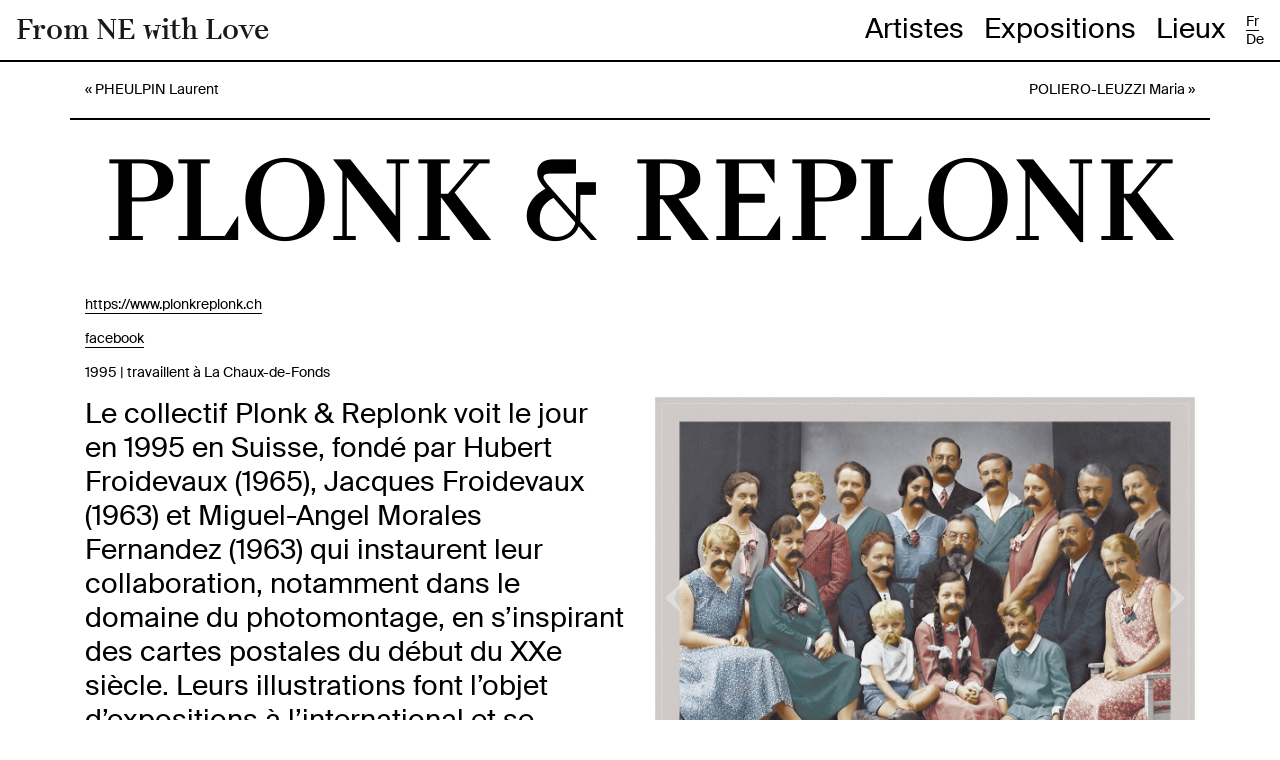

--- FILE ---
content_type: text/html; charset=UTF-8
request_url: https://fromnewithlove.ch/artiste/plonk-replonk/
body_size: 9049
content:



<!doctype html>
<html xmlns="http://www.w3.org/1999/xhtml"> <head profile="http://gmpg.org/xfn/11">
<title>From NE with Love   &rarr;  PLONK &#038; REPLONK</title>
<meta http-equiv="Content-Type" content="text/html; charset=UTF-8" /> 
<meta name="generator" content="WordPress 5.9.12" /> <!-- leave this for stats --> 
    <meta name="viewport" content="width=device-width, initial-scale=1, shrink-to-fit=no">
<meta name="apple-mobile-web-app-capable" content="yes">
<link rel="stylesheet" href="https://fromnewithlove.ch/wp-content/themes/fromnewithlove/style.css" type="text/css" media="screen" /> 
<link rel="icon" type="image/png" href="https://fromnewithlove.ch/wp-content/themes/fromnewithlove/favicon.png" />
<link rel="alternate" type="application/rss+xml" title="RSS 2.0" href="https://fromnewithlove.ch/feed/" /> 
<link rel="alternate" type="text/xml" title="RSS .92" href="https://fromnewithlove.ch/feed/rss/" /> 
<link rel="alternate" type="application/atom+xml" title="Atom 0.3" href="https://fromnewithlove.ch/feed/atom/" /> 
<link rel="pingback" href="https://fromnewithlove.ch/xmlrpc.php" />
<meta name='robots' content='max-image-preview:large' />
<link rel="alternate" hreflang="fr" href="https://fromnewithlove.ch/artiste/plonk-replonk/" />
<link rel="alternate" hreflang="de" href="https://fromnewithlove.ch/artiste/plonk-replonk/?lang=de" />
<link rel="alternate" hreflang="x-default" href="https://fromnewithlove.ch/artiste/plonk-replonk/" />
<link rel='dns-prefetch' href='//s.w.org' />
		<!-- This site uses the Google Analytics by ExactMetrics plugin v7.10.0 - Using Analytics tracking - https://www.exactmetrics.com/ -->
							<script
				src="//www.googletagmanager.com/gtag/js?id=UA-831649-50"  data-cfasync="false" data-wpfc-render="false" type="text/javascript" async></script>
			<script data-cfasync="false" data-wpfc-render="false" type="text/javascript">
				var em_version = '7.10.0';
				var em_track_user = true;
				var em_no_track_reason = '';
				
								var disableStrs = [
															'ga-disable-UA-831649-50',
									];

				/* Function to detect opted out users */
				function __gtagTrackerIsOptedOut() {
					for (var index = 0; index < disableStrs.length; index++) {
						if (document.cookie.indexOf(disableStrs[index] + '=true') > -1) {
							return true;
						}
					}

					return false;
				}

				/* Disable tracking if the opt-out cookie exists. */
				if (__gtagTrackerIsOptedOut()) {
					for (var index = 0; index < disableStrs.length; index++) {
						window[disableStrs[index]] = true;
					}
				}

				/* Opt-out function */
				function __gtagTrackerOptout() {
					for (var index = 0; index < disableStrs.length; index++) {
						document.cookie = disableStrs[index] + '=true; expires=Thu, 31 Dec 2099 23:59:59 UTC; path=/';
						window[disableStrs[index]] = true;
					}
				}

				if ('undefined' === typeof gaOptout) {
					function gaOptout() {
						__gtagTrackerOptout();
					}
				}
								window.dataLayer = window.dataLayer || [];

				window.ExactMetricsDualTracker = {
					helpers: {},
					trackers: {},
				};
				if (em_track_user) {
					function __gtagDataLayer() {
						dataLayer.push(arguments);
					}

					function __gtagTracker(type, name, parameters) {
						if (!parameters) {
							parameters = {};
						}

						if (parameters.send_to) {
							__gtagDataLayer.apply(null, arguments);
							return;
						}

						if (type === 'event') {
							
														parameters.send_to = exactmetrics_frontend.ua;
							__gtagDataLayer(type, name, parameters);
													} else {
							__gtagDataLayer.apply(null, arguments);
						}
					}

					__gtagTracker('js', new Date());
					__gtagTracker('set', {
						'developer_id.dNDMyYj': true,
											});
															__gtagTracker('config', 'UA-831649-50', {"forceSSL":"true"} );
										window.gtag = __gtagTracker;										(function () {
						/* https://developers.google.com/analytics/devguides/collection/analyticsjs/ */
						/* ga and __gaTracker compatibility shim. */
						var noopfn = function () {
							return null;
						};
						var newtracker = function () {
							return new Tracker();
						};
						var Tracker = function () {
							return null;
						};
						var p = Tracker.prototype;
						p.get = noopfn;
						p.set = noopfn;
						p.send = function () {
							var args = Array.prototype.slice.call(arguments);
							args.unshift('send');
							__gaTracker.apply(null, args);
						};
						var __gaTracker = function () {
							var len = arguments.length;
							if (len === 0) {
								return;
							}
							var f = arguments[len - 1];
							if (typeof f !== 'object' || f === null || typeof f.hitCallback !== 'function') {
								if ('send' === arguments[0]) {
									var hitConverted, hitObject = false, action;
									if ('event' === arguments[1]) {
										if ('undefined' !== typeof arguments[3]) {
											hitObject = {
												'eventAction': arguments[3],
												'eventCategory': arguments[2],
												'eventLabel': arguments[4],
												'value': arguments[5] ? arguments[5] : 1,
											}
										}
									}
									if ('pageview' === arguments[1]) {
										if ('undefined' !== typeof arguments[2]) {
											hitObject = {
												'eventAction': 'page_view',
												'page_path': arguments[2],
											}
										}
									}
									if (typeof arguments[2] === 'object') {
										hitObject = arguments[2];
									}
									if (typeof arguments[5] === 'object') {
										Object.assign(hitObject, arguments[5]);
									}
									if ('undefined' !== typeof arguments[1].hitType) {
										hitObject = arguments[1];
										if ('pageview' === hitObject.hitType) {
											hitObject.eventAction = 'page_view';
										}
									}
									if (hitObject) {
										action = 'timing' === arguments[1].hitType ? 'timing_complete' : hitObject.eventAction;
										hitConverted = mapArgs(hitObject);
										__gtagTracker('event', action, hitConverted);
									}
								}
								return;
							}

							function mapArgs(args) {
								var arg, hit = {};
								var gaMap = {
									'eventCategory': 'event_category',
									'eventAction': 'event_action',
									'eventLabel': 'event_label',
									'eventValue': 'event_value',
									'nonInteraction': 'non_interaction',
									'timingCategory': 'event_category',
									'timingVar': 'name',
									'timingValue': 'value',
									'timingLabel': 'event_label',
									'page': 'page_path',
									'location': 'page_location',
									'title': 'page_title',
								};
								for (arg in args) {
																		if (!(!args.hasOwnProperty(arg) || !gaMap.hasOwnProperty(arg))) {
										hit[gaMap[arg]] = args[arg];
									} else {
										hit[arg] = args[arg];
									}
								}
								return hit;
							}

							try {
								f.hitCallback();
							} catch (ex) {
							}
						};
						__gaTracker.create = newtracker;
						__gaTracker.getByName = newtracker;
						__gaTracker.getAll = function () {
							return [];
						};
						__gaTracker.remove = noopfn;
						__gaTracker.loaded = true;
						window['__gaTracker'] = __gaTracker;
					})();
									} else {
										console.log("");
					(function () {
						function __gtagTracker() {
							return null;
						}

						window['__gtagTracker'] = __gtagTracker;
						window['gtag'] = __gtagTracker;
					})();
									}
			</script>
				<!-- / Google Analytics by ExactMetrics -->
		<script type="text/javascript">
window._wpemojiSettings = {"baseUrl":"https:\/\/s.w.org\/images\/core\/emoji\/13.1.0\/72x72\/","ext":".png","svgUrl":"https:\/\/s.w.org\/images\/core\/emoji\/13.1.0\/svg\/","svgExt":".svg","source":{"concatemoji":"https:\/\/fromnewithlove.ch\/wp-includes\/js\/wp-emoji-release.min.js?ver=5.9.12"}};
/*! This file is auto-generated */
!function(e,a,t){var n,r,o,i=a.createElement("canvas"),p=i.getContext&&i.getContext("2d");function s(e,t){var a=String.fromCharCode;p.clearRect(0,0,i.width,i.height),p.fillText(a.apply(this,e),0,0);e=i.toDataURL();return p.clearRect(0,0,i.width,i.height),p.fillText(a.apply(this,t),0,0),e===i.toDataURL()}function c(e){var t=a.createElement("script");t.src=e,t.defer=t.type="text/javascript",a.getElementsByTagName("head")[0].appendChild(t)}for(o=Array("flag","emoji"),t.supports={everything:!0,everythingExceptFlag:!0},r=0;r<o.length;r++)t.supports[o[r]]=function(e){if(!p||!p.fillText)return!1;switch(p.textBaseline="top",p.font="600 32px Arial",e){case"flag":return s([127987,65039,8205,9895,65039],[127987,65039,8203,9895,65039])?!1:!s([55356,56826,55356,56819],[55356,56826,8203,55356,56819])&&!s([55356,57332,56128,56423,56128,56418,56128,56421,56128,56430,56128,56423,56128,56447],[55356,57332,8203,56128,56423,8203,56128,56418,8203,56128,56421,8203,56128,56430,8203,56128,56423,8203,56128,56447]);case"emoji":return!s([10084,65039,8205,55357,56613],[10084,65039,8203,55357,56613])}return!1}(o[r]),t.supports.everything=t.supports.everything&&t.supports[o[r]],"flag"!==o[r]&&(t.supports.everythingExceptFlag=t.supports.everythingExceptFlag&&t.supports[o[r]]);t.supports.everythingExceptFlag=t.supports.everythingExceptFlag&&!t.supports.flag,t.DOMReady=!1,t.readyCallback=function(){t.DOMReady=!0},t.supports.everything||(n=function(){t.readyCallback()},a.addEventListener?(a.addEventListener("DOMContentLoaded",n,!1),e.addEventListener("load",n,!1)):(e.attachEvent("onload",n),a.attachEvent("onreadystatechange",function(){"complete"===a.readyState&&t.readyCallback()})),(n=t.source||{}).concatemoji?c(n.concatemoji):n.wpemoji&&n.twemoji&&(c(n.twemoji),c(n.wpemoji)))}(window,document,window._wpemojiSettings);
</script>
<style type="text/css">
img.wp-smiley,
img.emoji {
	display: inline !important;
	border: none !important;
	box-shadow: none !important;
	height: 1em !important;
	width: 1em !important;
	margin: 0 0.07em !important;
	vertical-align: -0.1em !important;
	background: none !important;
	padding: 0 !important;
}
</style>
	<link rel='stylesheet' id='wp-block-library-css'  href='https://fromnewithlove.ch/wp-includes/css/dist/block-library/style.min.css?ver=5.9.12' type='text/css' media='all' />
<style id='global-styles-inline-css' type='text/css'>
body{--wp--preset--color--black: #000000;--wp--preset--color--cyan-bluish-gray: #abb8c3;--wp--preset--color--white: #ffffff;--wp--preset--color--pale-pink: #f78da7;--wp--preset--color--vivid-red: #cf2e2e;--wp--preset--color--luminous-vivid-orange: #ff6900;--wp--preset--color--luminous-vivid-amber: #fcb900;--wp--preset--color--light-green-cyan: #7bdcb5;--wp--preset--color--vivid-green-cyan: #00d084;--wp--preset--color--pale-cyan-blue: #8ed1fc;--wp--preset--color--vivid-cyan-blue: #0693e3;--wp--preset--color--vivid-purple: #9b51e0;--wp--preset--gradient--vivid-cyan-blue-to-vivid-purple: linear-gradient(135deg,rgba(6,147,227,1) 0%,rgb(155,81,224) 100%);--wp--preset--gradient--light-green-cyan-to-vivid-green-cyan: linear-gradient(135deg,rgb(122,220,180) 0%,rgb(0,208,130) 100%);--wp--preset--gradient--luminous-vivid-amber-to-luminous-vivid-orange: linear-gradient(135deg,rgba(252,185,0,1) 0%,rgba(255,105,0,1) 100%);--wp--preset--gradient--luminous-vivid-orange-to-vivid-red: linear-gradient(135deg,rgba(255,105,0,1) 0%,rgb(207,46,46) 100%);--wp--preset--gradient--very-light-gray-to-cyan-bluish-gray: linear-gradient(135deg,rgb(238,238,238) 0%,rgb(169,184,195) 100%);--wp--preset--gradient--cool-to-warm-spectrum: linear-gradient(135deg,rgb(74,234,220) 0%,rgb(151,120,209) 20%,rgb(207,42,186) 40%,rgb(238,44,130) 60%,rgb(251,105,98) 80%,rgb(254,248,76) 100%);--wp--preset--gradient--blush-light-purple: linear-gradient(135deg,rgb(255,206,236) 0%,rgb(152,150,240) 100%);--wp--preset--gradient--blush-bordeaux: linear-gradient(135deg,rgb(254,205,165) 0%,rgb(254,45,45) 50%,rgb(107,0,62) 100%);--wp--preset--gradient--luminous-dusk: linear-gradient(135deg,rgb(255,203,112) 0%,rgb(199,81,192) 50%,rgb(65,88,208) 100%);--wp--preset--gradient--pale-ocean: linear-gradient(135deg,rgb(255,245,203) 0%,rgb(182,227,212) 50%,rgb(51,167,181) 100%);--wp--preset--gradient--electric-grass: linear-gradient(135deg,rgb(202,248,128) 0%,rgb(113,206,126) 100%);--wp--preset--gradient--midnight: linear-gradient(135deg,rgb(2,3,129) 0%,rgb(40,116,252) 100%);--wp--preset--duotone--dark-grayscale: url('#wp-duotone-dark-grayscale');--wp--preset--duotone--grayscale: url('#wp-duotone-grayscale');--wp--preset--duotone--purple-yellow: url('#wp-duotone-purple-yellow');--wp--preset--duotone--blue-red: url('#wp-duotone-blue-red');--wp--preset--duotone--midnight: url('#wp-duotone-midnight');--wp--preset--duotone--magenta-yellow: url('#wp-duotone-magenta-yellow');--wp--preset--duotone--purple-green: url('#wp-duotone-purple-green');--wp--preset--duotone--blue-orange: url('#wp-duotone-blue-orange');--wp--preset--font-size--small: 13px;--wp--preset--font-size--medium: 20px;--wp--preset--font-size--large: 36px;--wp--preset--font-size--x-large: 42px;}.has-black-color{color: var(--wp--preset--color--black) !important;}.has-cyan-bluish-gray-color{color: var(--wp--preset--color--cyan-bluish-gray) !important;}.has-white-color{color: var(--wp--preset--color--white) !important;}.has-pale-pink-color{color: var(--wp--preset--color--pale-pink) !important;}.has-vivid-red-color{color: var(--wp--preset--color--vivid-red) !important;}.has-luminous-vivid-orange-color{color: var(--wp--preset--color--luminous-vivid-orange) !important;}.has-luminous-vivid-amber-color{color: var(--wp--preset--color--luminous-vivid-amber) !important;}.has-light-green-cyan-color{color: var(--wp--preset--color--light-green-cyan) !important;}.has-vivid-green-cyan-color{color: var(--wp--preset--color--vivid-green-cyan) !important;}.has-pale-cyan-blue-color{color: var(--wp--preset--color--pale-cyan-blue) !important;}.has-vivid-cyan-blue-color{color: var(--wp--preset--color--vivid-cyan-blue) !important;}.has-vivid-purple-color{color: var(--wp--preset--color--vivid-purple) !important;}.has-black-background-color{background-color: var(--wp--preset--color--black) !important;}.has-cyan-bluish-gray-background-color{background-color: var(--wp--preset--color--cyan-bluish-gray) !important;}.has-white-background-color{background-color: var(--wp--preset--color--white) !important;}.has-pale-pink-background-color{background-color: var(--wp--preset--color--pale-pink) !important;}.has-vivid-red-background-color{background-color: var(--wp--preset--color--vivid-red) !important;}.has-luminous-vivid-orange-background-color{background-color: var(--wp--preset--color--luminous-vivid-orange) !important;}.has-luminous-vivid-amber-background-color{background-color: var(--wp--preset--color--luminous-vivid-amber) !important;}.has-light-green-cyan-background-color{background-color: var(--wp--preset--color--light-green-cyan) !important;}.has-vivid-green-cyan-background-color{background-color: var(--wp--preset--color--vivid-green-cyan) !important;}.has-pale-cyan-blue-background-color{background-color: var(--wp--preset--color--pale-cyan-blue) !important;}.has-vivid-cyan-blue-background-color{background-color: var(--wp--preset--color--vivid-cyan-blue) !important;}.has-vivid-purple-background-color{background-color: var(--wp--preset--color--vivid-purple) !important;}.has-black-border-color{border-color: var(--wp--preset--color--black) !important;}.has-cyan-bluish-gray-border-color{border-color: var(--wp--preset--color--cyan-bluish-gray) !important;}.has-white-border-color{border-color: var(--wp--preset--color--white) !important;}.has-pale-pink-border-color{border-color: var(--wp--preset--color--pale-pink) !important;}.has-vivid-red-border-color{border-color: var(--wp--preset--color--vivid-red) !important;}.has-luminous-vivid-orange-border-color{border-color: var(--wp--preset--color--luminous-vivid-orange) !important;}.has-luminous-vivid-amber-border-color{border-color: var(--wp--preset--color--luminous-vivid-amber) !important;}.has-light-green-cyan-border-color{border-color: var(--wp--preset--color--light-green-cyan) !important;}.has-vivid-green-cyan-border-color{border-color: var(--wp--preset--color--vivid-green-cyan) !important;}.has-pale-cyan-blue-border-color{border-color: var(--wp--preset--color--pale-cyan-blue) !important;}.has-vivid-cyan-blue-border-color{border-color: var(--wp--preset--color--vivid-cyan-blue) !important;}.has-vivid-purple-border-color{border-color: var(--wp--preset--color--vivid-purple) !important;}.has-vivid-cyan-blue-to-vivid-purple-gradient-background{background: var(--wp--preset--gradient--vivid-cyan-blue-to-vivid-purple) !important;}.has-light-green-cyan-to-vivid-green-cyan-gradient-background{background: var(--wp--preset--gradient--light-green-cyan-to-vivid-green-cyan) !important;}.has-luminous-vivid-amber-to-luminous-vivid-orange-gradient-background{background: var(--wp--preset--gradient--luminous-vivid-amber-to-luminous-vivid-orange) !important;}.has-luminous-vivid-orange-to-vivid-red-gradient-background{background: var(--wp--preset--gradient--luminous-vivid-orange-to-vivid-red) !important;}.has-very-light-gray-to-cyan-bluish-gray-gradient-background{background: var(--wp--preset--gradient--very-light-gray-to-cyan-bluish-gray) !important;}.has-cool-to-warm-spectrum-gradient-background{background: var(--wp--preset--gradient--cool-to-warm-spectrum) !important;}.has-blush-light-purple-gradient-background{background: var(--wp--preset--gradient--blush-light-purple) !important;}.has-blush-bordeaux-gradient-background{background: var(--wp--preset--gradient--blush-bordeaux) !important;}.has-luminous-dusk-gradient-background{background: var(--wp--preset--gradient--luminous-dusk) !important;}.has-pale-ocean-gradient-background{background: var(--wp--preset--gradient--pale-ocean) !important;}.has-electric-grass-gradient-background{background: var(--wp--preset--gradient--electric-grass) !important;}.has-midnight-gradient-background{background: var(--wp--preset--gradient--midnight) !important;}.has-small-font-size{font-size: var(--wp--preset--font-size--small) !important;}.has-medium-font-size{font-size: var(--wp--preset--font-size--medium) !important;}.has-large-font-size{font-size: var(--wp--preset--font-size--large) !important;}.has-x-large-font-size{font-size: var(--wp--preset--font-size--x-large) !important;}
</style>
<link rel='stylesheet' id='wpml-legacy-dropdown-0-css'  href='//fromnewithlove.ch/wp-content/plugins/sitepress-multilingual-cms/templates/language-switchers/legacy-dropdown/style.min.css?ver=1' type='text/css' media='all' />
<script type='text/javascript' src='https://fromnewithlove.ch/wp-content/plugins/google-analytics-dashboard-for-wp/assets/js/frontend-gtag.min.js?ver=7.10.0' id='exactmetrics-frontend-script-js'></script>
<script data-cfasync="false" data-wpfc-render="false" type="text/javascript" id='exactmetrics-frontend-script-js-extra'>/* <![CDATA[ */
var exactmetrics_frontend = {"js_events_tracking":"true","download_extensions":"zip,mp3,mpeg,pdf,docx,pptx,xlsx,rar","inbound_paths":"[{\"path\":\"\\\/go\\\/\",\"label\":\"affiliate\"},{\"path\":\"\\\/recommend\\\/\",\"label\":\"affiliate\"}]","home_url":"https:\/\/fromnewithlove.ch","hash_tracking":"false","ua":"UA-831649-50","v4_id":""};/* ]]> */
</script>
<script type='text/javascript' src='//fromnewithlove.ch/wp-content/plugins/sitepress-multilingual-cms/templates/language-switchers/legacy-dropdown/script.min.js?ver=1' id='wpml-legacy-dropdown-0-js'></script>
<script type='text/javascript' src='https://fromnewithlove.ch/wp-includes/js/jquery/jquery.min.js?ver=3.6.0' id='jquery-core-js'></script>
<script type='text/javascript' src='https://fromnewithlove.ch/wp-includes/js/jquery/jquery-migrate.min.js?ver=3.3.2' id='jquery-migrate-js'></script>
<link rel="https://api.w.org/" href="https://fromnewithlove.ch/wp-json/" /><link rel="EditURI" type="application/rsd+xml" title="RSD" href="https://fromnewithlove.ch/xmlrpc.php?rsd" />
<link rel="wlwmanifest" type="application/wlwmanifest+xml" href="https://fromnewithlove.ch/wp-includes/wlwmanifest.xml" /> 
<meta name="generator" content="WordPress 5.9.12" />
<link rel="canonical" href="https://fromnewithlove.ch/artiste/plonk-replonk/" />
<link rel='shortlink' href='https://fromnewithlove.ch/?p=29733' />
<link rel="alternate" type="application/json+oembed" href="https://fromnewithlove.ch/wp-json/oembed/1.0/embed?url=https%3A%2F%2Ffromnewithlove.ch%2Fartiste%2Fplonk-replonk%2F" />
<link rel="alternate" type="text/xml+oembed" href="https://fromnewithlove.ch/wp-json/oembed/1.0/embed?url=https%3A%2F%2Ffromnewithlove.ch%2Fartiste%2Fplonk-replonk%2F&#038;format=xml" />
<meta name="generator" content="WPML ver:4.5.2 stt:4,3;" />
<script type="text/javascript" src="https://fromnewithlove.ch/wp-content/plugins/si-captcha-for-wordpress/captcha/si_captcha.js?ver=1769799576"></script>
<!-- begin SI CAPTCHA Anti-Spam - login/register form style -->
<style type="text/css">
.si_captcha_small { width:175px; height:45px; padding-top:10px; padding-bottom:10px; }
.si_captcha_large { width:250px; height:60px; padding-top:10px; padding-bottom:10px; }
img#si_image_com { border-style:none; margin:0; padding-right:5px; float:left; }
img#si_image_reg { border-style:none; margin:0; padding-right:5px; float:left; }
img#si_image_log { border-style:none; margin:0; padding-right:5px; float:left; }
img#si_image_side_login { border-style:none; margin:0; padding-right:5px; float:left; }
img#si_image_checkout { border-style:none; margin:0; padding-right:5px; float:left; }
img#si_image_jetpack { border-style:none; margin:0; padding-right:5px; float:left; }
img#si_image_bbpress_topic { border-style:none; margin:0; padding-right:5px; float:left; }
.si_captcha_refresh { border-style:none; margin:0; vertical-align:bottom; }
div#si_captcha_input { display:block; padding-top:15px; padding-bottom:5px; }
label#si_captcha_code_label { margin:0; }
input#si_captcha_code_input { width:65px; }
p#si_captcha_code_p { clear: left; padding-top:10px; }
.si-captcha-jetpack-error { color:#DC3232; }
</style>
<!-- end SI CAPTCHA Anti-Spam - login/register form style -->
  
 
    
<!-- SWIPER -->
    <link rel="stylesheet" href="https://fromnewithlove.ch/wp-content/themes/fromnewithlove/swiper/swiper.min.css" type="text/css" media="screen" />

    
<!-- BOOTSTRAP -->
        <link rel="stylesheet" href="https://fromnewithlove.ch/wp-content/themes/fromnewithlove/bootstrap/css/bootstrap.min.css">
        <link rel="stylesheet" href="https://fromnewithlove.ch/wp-content/themes/fromnewithlove/bootstrap/css/bootstrap-fromnewithlove.css">
<!-- Share -->
<script type='text/javascript' src='//platform-api.sharethis.com/js/sharethis.js#property=5cb74dee6d94f00012a230ad&product=inline-share-buttons' async='async'></script>

</head>
<body data-rsssl=1>
<nav class="navbar navbar-expand-lg navbar-light bg-light fixed-top" style="border-bottom: solid 2px #000;">
      <a class="navbar-brand" href="https://fromnewithlove.ch" style="text-decoration: none;"><h1 style="text-transform: none; border: none; margin-bottom: 0;" class="logo">From NE with Love</h1></a>
  <button class="navbar-toggler" type="button" data-toggle="collapse" data-target="#navbarSupportedContent" aria-controls="navbarSupportedContent" aria-expanded="false" aria-label="Toggle navigation">
    <span class="navbar-toggler-icon">
        
    </span>
  </button>
    
    

<div class="collapse navbar-collapse" id="navbarSupportedContent">
<ul class="navbar-nav mr-auto">
</ul>

<ul class="navbar-nav">
    <h3 style="text-indent:0px; margin-right: 20px;"><li class="page_item page-item-29130"><a href="https://fromnewithlove.ch/artistes/">Artistes</a></li>
</h3>
    <h3 style="text-indent:0px; margin-right: 20px;"><li class="page_item page-item-29265"><a href="https://fromnewithlove.ch/expositions/">Expositions</a></li>
</h3>
    <h3 style="text-indent:0px;"><li class="page_item page-item-29156"><a href="https://fromnewithlove.ch/lieux/">Lieux</a></li>
</h3>
    <div style="margin-left: 5px;"><div class="langue"><span class="active">fr</span></div><div class="langue"><a href="https://fromnewithlove.ch/artiste/plonk-replonk/?lang=de">de</a></div></div>
</ul>
     </div>
</nav><div class="container">
    
 


<div class="row">
    <div class="col-xs-12 col-sm-12 col-md-12 col-lg-12 col-xl-12 navigation" style="margin-bottom: 20px; padding-bottom: 20px; border-bottom: solid 2px #000;">            
        <div style="float: left;">&laquo; <a href="https://fromnewithlove.ch/artiste/pheulpin-laurent/" rel="prev">PHEULPIN Laurent</a></div>    <div style="float: right;"><a href="https://fromnewithlove.ch/artiste/poliero-leuzzi-maria/" rel="next">POLIERO-LEUZZI Maria</a> &raquo;</div>
    </div>

    <div class="col-xs-12 col-sm-12 col-md-12 col-lg-12 col-xl-12">            
        <h1 class="big">PLONK &#038; REPLONK</h1>
    
        <p><a href=https://www.plonkreplonk.ch target="_blank">https://www.plonkreplonk.ch</a></p>        
               
            <p><a href=https://www.facebook.com/plonkreplonk/ target="_blank">facebook</a></p>


        <p>1995 | travaillent à La Chaux-de-Fonds</p> </div>   
  
    
    
    <div class="col-xs-12 col-sm-12 col-md-12 col-lg-12 col-xl-6 order-xl-2">
        
                    
        <div class="swiper-container swiper-artiste">
                <div class="swiper-wrapper">
                                                           <div class="swiper-slide">
                        <img src="https://fromnewithlove.ch/wp-content/uploads/2018/05/épidémie-de-moustache-A2-Villeurbanne-1200x830.jpg)" class="img-responsive" style="min-width: 100%; max-width: 100%; margin-bottom: 5px;" alt="PLONK &#038; REPLONK, La terrible épidémie de moustache de 1890, 2004, Idée concave sur carton, 42 x 29,7cm" title="PLONK &#038; REPLONK, La terrible épidémie de moustache de 1890, 2004, Idée concave sur carton, 42 x 29,7cm">
                        <h6>PLONK &#038; REPLONK, La terrible épidémie de moustache de 1890, 2004, Idée concave sur carton, 42 x 29,7cm</h6>
                   </div>
                                    </div>
             <!-- Add Pagination -->
            <h2><div class="swiper-pagination"></div></h2>

            <!-- Add Arrows -->
            <div class="swiper-button-next"><!-- Generator: Adobe Illustrator 23.0.1, SVG Export Plug-In  -->
<svg version="1.1" xmlns="http://www.w3.org/2000/svg" xmlns:xlink="http://www.w3.org/1999/xlink" x="0px" y="0px" width="16.9px"
	 height="30px" viewBox="0 0 16.9 30" style="enable-background:new 0 0 16.9 30;" xml:space="preserve">
<style type="text/css">
	.st0{fill:#FFFFFF;}
</style>
<defs>
</defs>
<g>
	<path class="st0" d="M8.1,15L0,0.6L0.8,0l16.1,15L0.8,30L0,29.4L8.1,15z"/>
</g>
</svg>
</div>
            <div class="swiper-button-prev"><!-- Generator: Adobe Illustrator 23.0.1, SVG Export Plug-In  -->
<svg version="1.1" xmlns="http://www.w3.org/2000/svg" xmlns:xlink="http://www.w3.org/1999/xlink" x="0px" y="0px" width="16.9px"
	 height="30px" viewBox="0 0 16.9 30" style="enable-background:new 0 0 16.9 30;" xml:space="preserve">
<style type="text/css">
	.st0{fill:#FFFFFF;}
</style>
<defs>
</defs>
<g>
	<path class="st0" d="M8.7,15l8.1,14.4L16.1,30L0,15L16.1,0l0.8,0.6L8.7,15z"/>
</g>
</svg></div>
            </div>
        
                
    <!--END COL-->
    </div>
    
    
    
    
    <div class="col-xs-12 col-sm-12 col-md-12 col-lg-12 col-xl-6 order-xl-1">            
        <div class="artiste">
            <div class="page" title="Page 126">
<div class="layoutArea">
<div class="column">
<p>Le collectif Plonk &amp; Replonk voit le jour en 1995 en Suisse, fondé par Hubert Froidevaux (1965), Jacques Froidevaux (1963) et Miguel-Angel Morales Fernandez (1963) qui instaurent leur collaboration, notamment dans le domaine du photomontage, en s’inspirant des cartes postales du début du XXe siècle. Leurs illustrations font l’objet d’expositions à l’international et se retrouvent sur des supports artistiques variés tels que livres, cartes postales, films, autocollants, affiches et pochettes de disques, mais aussi dans la mise en scène théâtrale. Un espace d’exposition permanent Plonk &amp; Replonk a ouvert ses portes en décembre 2017 à Porrentruy.</p>
</div>
</div>
</div>
            
        </div>
        
        <div class="sociaux">
        <div class="sharethis-inline-share-buttons"></div>
        </div> 

                     <!--END COL-->
    </div>
    

    
    
        <div class="col-xs-12 col-sm-12 col-md-12 col-lg-12 col-xl-12 order-xl-3">            
            
                                     <div align="center" class="embed-responsive embed-responsive-16by9" style="margin-bottom: 20px;">
                        <iframe width="100%" src="https://www.youtube.com/embed/a4oKoWcfIxM?rel=0&showinfo=0" frameborder="0" allow="autoplay; encrypted-media" allowfullscreen></iframe>
                    </div>
                     <h6 style="margin-bottom: 30px; margin-top: 5px;">Alexis HK - Les pieds dans la boue</h6>

                  
            
        </div>
            
        
    <!--END ROW-->
</div>
    
    
<!--MEME ID POUR FR ET DE-->  
 <!--FIN MEME ID POUR FR ET DE-->   

    
    
  
   
 
    
    
    
 

</div><!-- /.container -->
<div class="footer rose">
    <div class="container" style="margin-top: 0;">
        <div class="row">
            <div class="col-6 col-sm-6 col-md-6 col-lg-4 col-xl-4">  
                 <div class="menu-footer-1-container"><ul id="menu-footer-1" class="menu"><li id="menu-item-30032" class="menu-item menu-item-type-post_type menu-item-object-page menu-item-30032"><a href="https://fromnewithlove.ch/artistes/">Artistes</a></li>
<li id="menu-item-30033" class="menu-item menu-item-type-post_type menu-item-object-page menu-item-30033"><a href="https://fromnewithlove.ch/expositions/">Expositions</a></li>
<li id="menu-item-30100" class="menu-item menu-item-type-post_type menu-item-object-page menu-item-30100"><a href="https://fromnewithlove.ch/lieux/">Lieux</a></li>
</ul></div>
<div
	 class="wpml-ls-sidebars-footer1 wpml-ls wpml-ls-legacy-dropdown js-wpml-ls-legacy-dropdown">
	<ul>

		<li tabindex="0" class="wpml-ls-slot-footer1 wpml-ls-item wpml-ls-item-fr wpml-ls-current-language wpml-ls-first-item wpml-ls-item-legacy-dropdown">
			<a href="#" class="js-wpml-ls-item-toggle wpml-ls-item-toggle">
                <span class="wpml-ls-native">Français</span></a>

			<ul class="wpml-ls-sub-menu">
				
					<li class="wpml-ls-slot-footer1 wpml-ls-item wpml-ls-item-de wpml-ls-last-item">
						<a href="https://fromnewithlove.ch/artiste/plonk-replonk/?lang=de" class="wpml-ls-link">
                            <span class="wpml-ls-native" lang="de">Deutsch</span></a>
					</li>

							</ul>

		</li>

	</ul>
</div>
<br>
            </div>
            <div class="col-6 col-sm-6 col-md-6 col-lg-4 col-xl-4">  
                <div class="menu-footer-2-container"><ul id="menu-footer-2" class="menu"><li id="menu-item-30052" class="menu-item menu-item-type-post_type menu-item-object-page menu-item-30052"><a href="https://fromnewithlove.ch/livre/">Le livre</a></li>
<li id="menu-item-30085" class="menu-item menu-item-type-post_type menu-item-object-page menu-item-30085"><a href="https://fromnewithlove.ch/credits/">Crédits</a></li>
</ul></div> 
            </div>
            <div class="col-6 col-sm-6 col-md-6 col-lg-4 col-xl-4">  
                <div class="menu-footer-3-container"><ul id="menu-footer-3" class="menu"><li id="menu-item-30049" class="menu-item menu-item-type-post_type menu-item-object-page menu-item-30049"><a href="https://fromnewithlove.ch/inscription/">Demande <br>d’inscription</a></li>
</ul></div>
<!-- Powered by Login-Logout plugin v.3.8 wordpress.org/plugins/login-logout/ -->
<ul class="wrap_login_logout">
<li class="item_login"><a href="https://fromnewithlove.ch/wp-login.php?redirect_to=https%3A%2F%2Ffromnewithlove.ch%2Fartiste%2Fplonk-replonk%2F">Connexion - Ouverture d'une session</a></li>
</ul>
 
            </div>
            
        </div>
    </div>
</div>



<script src="https://cdnjs.cloudflare.com/ajax/libs/popper.js/1.12.9/umd/popper.min.js" integrity="sha384-ApNbgh9B+Y1QKtv3Rn7W3mgPxhU9K/ScQsAP7hUibX39j7fakFPskvXusvfa0b4Q" crossorigin="anonymous"></script>
<script src="https://maxcdn.bootstrapcdn.com/bootstrap/4.0.0/js/bootstrap.min.js" integrity="sha384-JZR6Spejh4U02d8jOt6vLEHfe/JQGiRRSQQxSfFWpi1MquVdAyjUar5+76PVCmYl" crossorigin="anonymous"></script>



<script src="https://fromnewithlove.ch/wp-content/themes/fromnewithlove/swiper/swiper.min.js"></script>
 <!-- Initialize Swiper -->
<script>
   var swiper = new Swiper('.swiper-accueil', {
       effect: 'slide',
       speed: 1000,
		direction:'vertical',
		loop: true,
		keyboardControl: true,
		grabCursor: true,
		preloadImages:true,
		mousewheelControl:false,
       autoplay: {
        delay: 2000,
      },
    });
</script>

<script>
   var swiper = new Swiper('.swiper-artiste', {
       autoHeight: true,
       speed: 1000,
       grabCursor: false,
       keyboardControl: true,
       pagination: {
        el: '.swiper-pagination',
        type: 'fraction',
      },
       navigation: {
        nextEl: '.swiper-button-next',
        prevEl: '.swiper-button-prev',
      },
    });
</script>
<script>
jQuery(document).ready(function($) {
    /**
    * Smooth scrolling to page anchor on click
    **/
    $("a[href*='#']:not([href='#'])").click(function() {
        if (
            location.hostname == this.hostname
            && this.pathname.replace(/^\//,"") == location.pathname.replace(/^\//,"")
        ) {
            var anchor = $(this.hash);
            anchor = anchor.length ? anchor : $("[name=" + this.hash.slice(1) +"]");
            if ( anchor.length ) {
                $("html, body").animate( { scrollTop: anchor.offset().top }, 1500);
            }
        }
    });
});
</script>
 
</body>
</html>    


--- FILE ---
content_type: text/css
request_url: https://fromnewithlove.ch/wp-content/themes/fromnewithlove/style.css
body_size: 1006
content:
@charset "UTF-8";
/* CSS Document */
/* Theme Name: From NE with Love 
URI: http://www.supero.ch 
Description: From NE with Love 
Version: 0.1 
Author: supero   
*/


/*FONT*/
@font-face {
    font-family: 'TheWNYC';
    src: url('fonts/TheWNYC-Regular-WebXL.eot');
    src: url('fonts/TheWNYC-Regular-WebXL.eot?#iefix') format('embedded-opentype'),
         url('fonts/TheWNYC-Regular-WebXL.woff2') format('woff2'),
         url('fonts/TheWNYC-Regular-WebXL.woff') format('woff'),
         url('fonts/TheWNYC-Regular-WebXL.ttf') format('truetype'),
         url('fonts/TheWNYC-Regular-WebXL.svg') format('svg');
    font-weight: normal;
    font-style: normal;
}


@font-face {
    font-family: 'SuisseIntl';
    src: url('fonts/SuisseIntl-Regular-WebS.eot');
    src: url('fonts/SuisseIntl-Regular-WebS.eot?#iefix') format('embedded-opentype'),
         url('fonts/SuisseIntl-Regular-WebS.woff2') format('woff2'),
         url('fonts/SuisseIntl-Regular-WebS.woff') format('woff'),
         url('fonts/SuisseIntl-Regular-WebS.ttf') format('truetype'),
         url('fonts/SuisseIntl-Regular-WebS.svg') format('svg');
    font-weight: normal;
    font-style: normal;
}

@font-face {
    font-family: 'SuisseIntl';
    src: url('fonts/SuisseIntl-RegularItalic-WebS.eot');
    src: url('fonts/SuisseIntl-RegularItalic-WebS.eot?#iefix') format('embedded-opentype'),
         url('fonts/SuisseIntl-RegularItalic-WebS.woff2') format('woff2'),
         url('fonts/SuisseIntl-RegularItalic-WebS.woff') format('woff'),
         url('fonts/SuisseIntl-RegularItalic-WebS.ttf') format('truetype'),
         url('fonts/SuisseIntl-RegularItalic-WebS.svg') format('svg');
    font-weight: normal;
    font-style: italic;
}

body{
    font-family: 'SuisseIntl';
}

h1,h2,h3,h4,h5{
    font-family: 'TheWNYC';
    font-weight: normal;
    text-transform: uppercase;
}
h6{
    font-weight: normal;
}
em{
    font-style: italic;
}
bold,strong{
    font-weight: normal;
}
a{
    color: #000;
}
/*FIN FONT*/
/*SWIPER*/
html, body {
      position: relative;
      height: 100%;
    }

.swiper-container {
      width: 100%;
      height: 100%;
}


.swiper-container .swiper-slide {
      background-position: center;
      background-size: cover;
}

.swiper-artiste {
   height: auto;
}
.swiper-pagination{
    bottom: 45px !important;
    color: #fff !important;
}
.swiper-button-next, .swiper-container-rtl .swiper-button-prev,.swiper-button-prev, .swiper-container-rtl .swiper-button-next{
    background-image:none !important;
}
.swiper-button-next, .swiper-button-prev {
width: 17px !important;
height: 30px !important;
margin-top: -22px !important;
background-size: 17px 30px !important;
}
/*FIN SWIPER*/
.langue{
    margin-left: 15px;
    text-transform: capitalize;
    font-size: 1em;
}
.langue .active{
    border-bottom: solid 1px #000;
}
.langue span:hover{
    color: #FBB9D2;
    border-bottom: solid 1px #000 !important;
}
 
.lettres span{
        padding-right: 5px;
}

.lettres a:link{
    border: none;
}
.lettres a:hover{
    border-bottom: solid 1px #000;
    color: #FBB9D2;
}
.navigation a{
    border-bottom: none !important;
}
.navigation a:hover{
    border-bottom: solid 1px #000 !important;
    color: #BBD7FC;

}
.sociaux{
    padding-top: 20px;
    padding-bottom: 20px;
}
/*FORMULAIRE*/
.gform_wrapper div.validation_error{
    color: #ff0000 !important;
border-top: 2px solid #ff0000 !important;
border-bottom: 2px solid #ff0000 !important;
}
.gform_wrapper .gfield_error .gfield_label, .gform_wrapper .gfield_required,.gform_wrapper li.gfield_error div.ginput_complex.ginput_container label, .gform_wrapper li.gfield_error ul.gfield_checkbox, .gform_wrapper li.gfield_error ul.gfield_radio, .gform_wrapper .validation_message{
    color: #ff0000 !important;
}
.gform_wrapper li.gfield.gfield_error, .gform_wrapper li.gfield.gfield_error.gfield_contains_required.gfield_creditcard_warning{
    background-color: #F7FFC8 !important;
border-top: 1px solid #ff0000 !important;
border-bottom: 1px solid #ff0000 !important;
}
.gform_wrapper label.gfield_label, .gform_wrapper legend.gfield_label{
    font-weight: normal !important;
}
.gform_wrapper .gsection{
    border-bottom: 1px solid #000 !important;
}
.gform_wrapper ul.gfield_radio li input[type=radio]:checked+label {
font-weight: normal !important;
}
.gform_wrapper .gfield_checkbox li label, .gform_wrapper .gfield_radio li label {
font-size: 1em !important;
}
.gform_wrapper .gfield_checkbox li input, .gform_wrapper .gfield_checkbox li input[type=checkbox], .gform_wrapper .gfield_radio li input[type=radio] {
margin-right: 5px;
}
.gform_wrapper ul.gfield_checkbox li input[type=checkbox]:checked+label, .gform_wrapper ul.gfield_radio li input[type=radio]:checked+label {
font-weight: normal !important;
    color: #FBB9D2;
}
.gform_wrapper .validation_message {
font-weight: normal !important;
}
/*FORMULAIRE*/







--- FILE ---
content_type: text/css
request_url: https://fromnewithlove.ch/wp-content/themes/fromnewithlove/bootstrap/css/bootstrap-fromnewithlove.css
body_size: 1294
content:

.container{
    margin-top: 80px;
}
.row .row{
    margin-left: 0px !important;
    margin-right: 0px !important;
}
/*TYPO**************************************************************************************************/


.jaune{
    background-color: #F7FFC8;
}

.rose{
    background-color: #FBB9D2;
}
.bleu{
    background-color: #BBD7FC;
}


body {
    font-family: 'SuisseIntl';
	color:#000;
	font-weight: normal;
    font-style: normal;
	font-size:14px;
	line-height:18px;
}

h1{
    font-size:56px;
	line-height:68px;
    /*CESURES*/
    /* word-break: break-word;
     -webkit-hyphens: auto;
     -moz-hyphens: auto;
     -ms-hyphens: auto;
     -o-hyphens: auto;
     hyphens: auto;*/
    /*FIN CESURES*/
}



h1.big, h1.lettre{
    font-size:224px;
	line-height:250px;
    text-align: center;
    margin-bottom: 30px;
    text-transform: uppercase;
}
h1.lettre, .big_ligne{
    border-top: solid 2px #000;
}
h1.lettre_sans_ligne{
    border-top: none;
}

h1.lieu{
    font-size:224px;
	line-height:250px;
    text-align: center;
    text-transform: uppercase;
}

h1.big{
    font-size:112px;
	line-height:125px;
    text-align: center;
    text-transform: uppercase;
}

h1.medium{
    text-align: center;
    text-transform: uppercase;
}




h2, h3{
    font-size:28px;
	line-height:34px;
}
h3{
        text-align: left;
        /*CESURES*/
     word-break: break-word;
     -webkit-hyphens: auto;
     -moz-hyphens: auto;
     -ms-hyphens: auto;
     -o-hyphens: auto;
     hyphens: auto;
    /*FIN CESURES*/
}

h4, h5{
    font-size:14px;
	line-height:17px;
}

h6{
    font-size:10px;
	line-height:13px;
    margin-bottom: 15px;
}
h3{
    margin-bottom: 0px;
    /*text-indent: 80px;*/
    
}
h1{
    /*border-bottom: solid 2px #000;*/
}

h1,h2,h4,h5{
    font-family: 'TheWNYC';
    text-transform: uppercase;
}

h3, h6{
    font-family: 'SuisseIntl';
    text-transform: none;
}

h1,h2,h3,h4,h5,h6{
    font-weight: normal;
}

.retrait a:before{
    font-family: 'TheWNYC';
    content:">";
    float: left;
}

.retrait p{
    text-indent: 80px;
}
.retrait a p{
    text-indent: 70px;
}

.artiste p{
    font-family: 'SuisseIntl';
    text-transform: none;
    text-align: left;
    font-size:28px;
	line-height:34px;
    /*text-indent: 80px;*/
    margin-bottom: 0;
    /*CESURES*/
     word-break: break-word;
     -webkit-hyphens: auto;
     -moz-hyphens: auto;
     -ms-hyphens: auto;
     -o-hyphens: auto;
     hyphens: auto;
    /*FIN CESURES*/
}

em{
    font-style: italic;
}
bold,strong{
    font-weight: normal;
}
a, a:hover{
    color: #000;
    text-decoration: none;
}
.container a, .conainter a:hover{
    border-bottom: solid 1px #000;
}
.container .artiste a{
    border-bottom: solid 2px #000;
}
a.sans_soulignement{
    text-decoration: none;
    border: none;
}
a.sans_soulignement:hover{
    border-bottom: solid 1px #000;
}
h2 a.sans_soulignement:hover,h3 a.sans_soulignement:hover{
    border-bottom: solid 2px #000;
}



@media screen and (max-width:768px) {
   h1.lieu, h1.big, h1{
    font-size:42px;
	line-height:51px;
}
    .artiste p, h2, .container h3{
    font-size:21px;
	line-height:25px;
}
}
/*END FONT SIZE MOBILE*/
 h1.logo{
    font-size:28px;
	line-height:34px;
}

/*NAV BAR*/
@media screen and (max-width:337px) {
    h1.logo, .navbar h3{
    font-size:21px;
	line-height:25px;
    }
}
/*FONT SIZE MOBILE*/
@media screen and (max-width:992px) {
    h1.lieu{
    font-size:56px;
	line-height:68px;
}
    h1.big{
    font-size:56px;
	line-height:68px;
}
/**/
    h3{
        padding-top: 10px;
        padding-bottom: 10px;
    }
/*NAVBAR*/
}
/*FIN FONT*/

/*FOOTER*/
.footer{
    border-top: solid 2px #000;
    padding-bottom: 100px !important;
    padding-top: 30px;
    margin-top: 10px;
}

.footer ul, .footer li{
        list-style: none;
        margin-left: 0px!important;
        padding-left: 0px !important;
}

.footer a{
    text-decoration: none;
    border: none;
}

.footer a:hover, .footer .current_page_item a{
    border-bottom: solid 1px #000;
}


/*FIN FOOTER*/



.bg-light{
     background: rgba(255, 255, 255, 0.8) !important;
}

.navbar-nav a{
    text-decoration: none;
}
.navbar-nav a:hover, .current_page_item a{
    border-bottom: solid 2px #000;
}
/*HAMBURGER*/
.navbar-light .navbar-toggler{
    color: #000 !important;
}
.navbar-toggler {
border: 0px solid transparent;
border-radius: 0 !important;
padding: 0 !important;
font-size: 24px;
}
.navbar-toggler-icon{
    color: #000 !important;
}
.navbar-toggler-icon {
  background-image: url("data:image/svg+xml;charset=utf8,%3Csvg viewBox='0 0 32 32' xmlns='http://www.w3.org/2000/svg'%3E%3Cpath stroke='rgba(0,0,0, 1)' stroke-width='2' stroke-linecap='round' stroke-miterlimit='10' d='M4 8h24M4 16h24M4 24h24'/%3E%3C/svg%3E") !important;
}
/*FIN HAMBURGER*/
/*FIN NAV BAR*/
/*IMAGE ROLL OVER*/
.cache_image{
	    background-color: rgba(0,0,0,0);
	    opacity: 1;
	    -webkit-transition: opacity 0.6s;
	    -moz-transition: opacity 0.6s;
	    transition: opacity 0.6s;
       vertical-align:middle;
	}

.cache_image:hover{
	    opacity: 1;
	    background-color: rgba(255,170,200,0.7);
	}
/*FIN IMAGE ROLL OVER*/